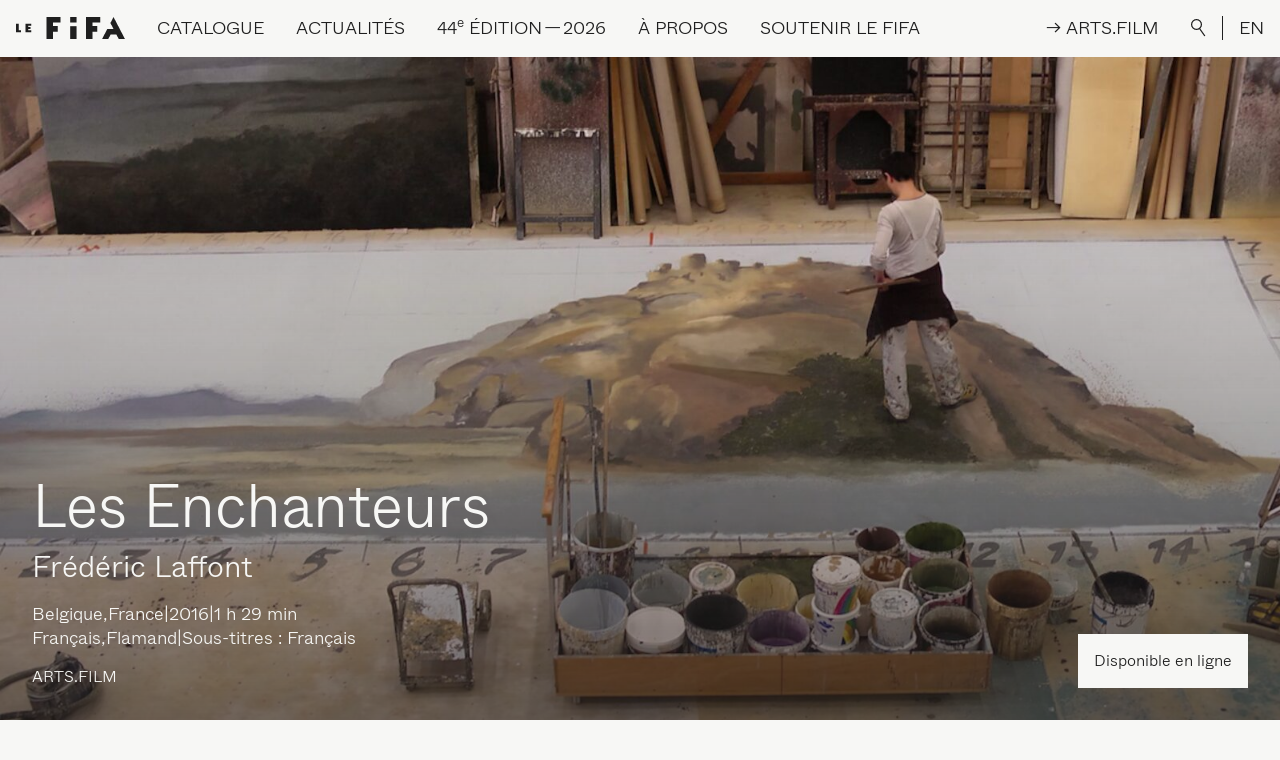

--- FILE ---
content_type: text/html; charset=UTF-8
request_url: https://lefifa.com/catalogue/les-enchanteurs-2
body_size: 11899
content:
<!--

 /$$       /$$$$$$$$        /$$$$$$  /$$$$$$$$ /$$$$$$  /$$$$$$  /$$      /$$ /$$$$$$$$
| $$      | $$_____/       /$$__  $$| $$_____/|_  $$_/ /$$__  $$| $$$    /$$$| $$_____/
| $$      | $$            | $$  \__/| $$        | $$  | $$  \__/| $$$$  /$$$$| $$      
| $$      | $$$$$         |  $$$$$$ | $$$$$     | $$  |  $$$$$$ | $$ $$/$$ $$| $$$$$   
| $$      | $$__/          \____  $$| $$__/     | $$   \____  $$| $$  $$$| $$| $$__/   
| $$      | $$             /$$  \ $$| $$        | $$   /$$  \ $$| $$\  $ | $$| $$      
| $$$$$$$$| $$$$$$$$      |  $$$$$$/| $$$$$$$$ /$$$$$$|  $$$$$$/| $$ \/  | $$| $$$$$$$$
|________/|________/       \______/ |________/|______/ \______/ |__/     |__/|________/

LE SÉISME
studio@leseis.me

-->
<!DOCTYPE html>
<html lang="fr-CA" class="is-loading">

<head>
  <meta charset="UTF-8">
  <meta http-equiv="X-UA-Compatible" content="IE=edge">
  <meta name="viewport" content="width=device-width, initial-scale=1.0, maximum-scale=1.0, user-scalable=no">
  <link href="/assets/css/app.css?id=e42997bfd5d1114ecb14" rel="stylesheet">
  <link rel="apple-touch-icon" sizes="180x180" href="/apple-touch-icon.png">
  <link rel="icon" type="image/png" sizes="32x32" href="/favicon-32x32.png">
  <link rel="icon" type="image/png" sizes="16x16" href="/favicon-16x16.png">
  <link rel="manifest" href="/site.webmanifest">
  <link rel="mask-icon" href="/safari-pinned-tab.svg" color="#1f1f1f">
  <meta name="apple-mobile-web-app-title" content="Le FIFA">
  <meta name="application-name" content="Le FIFA">
  <meta name="msapplication-TileColor" content="#1f1f1f">
  <meta name="theme-color" content="#f7f7f5">
<title>Les Enchanteurs | Festival International du Film sur l&#039;Art</title>
<script>dataLayer = [];
(function(w,d,s,l,i){w[l]=w[l]||[];w[l].push({'gtm.start':
new Date().getTime(),event:'gtm.js'});var f=d.getElementsByTagName(s)[0],
j=d.createElement(s),dl=l!='dataLayer'?'&l='+l:'';j.async=true;j.src=
'https://www.googletagmanager.com/gtm.js?id='+i+dl;f.parentNode.insertBefore(j,f);
})(window,document,'script','dataLayer','GTM-NLSBN66');
</script><meta name="keywords" content="soir, société, étoile, auteurs, belges, réalité, salles, d&#039;essayage, costumes, passant, l&#039;atelier, peinture, connaissance, laffont, visibles">
<meta name="description" content="Au cœur de l&#039;orchestre et dans les salles d&#039;essayage des costumes en passant par l&#039;atelier de peinture, faites connaissance avec 400 personnes, visibles…">
<meta name="referrer" content="no-referrer-when-downgrade">
<meta name="robots" content="all">
<meta content="festivalinternationaldufilmsurlart" property="fb:profile_id">
<meta content="fr_CA" property="og:locale">
<meta content="en_CA" property="og:locale:alternate">
<meta content="Festival International du Film sur l&#039;Art" property="og:site_name">
<meta content="website" property="og:type">
<meta content="https://lefifa.com/catalogue/les-enchanteurs-2" property="og:url">
<meta content="Les Enchanteurs" property="og:title">
<meta content="Au cœur de l&#039;orchestre et dans les salles d&#039;essayage des costumes en passant par l&#039;atelier de peinture, faites connaissance avec 400 personnes, visibles ou invisibles, qui œuvrent à faire du rêve, une réalité, soir après soir." property="og:description">
<meta content="https://lefifa.com/uploads/images/les-enchanteurs-2/_1200x630_crop_center-center_82_none/Capture_d_e_cran_2017-10-24_a_15_47_40.png?mtime=1653944197" property="og:image">
<meta content="1200" property="og:image:width">
<meta content="630" property="og:image:height">
<meta content="Les Enchanteurs" property="og:image:alt">
<meta content="https://bsky.app/profile/lefifa.bsky.social" property="og:see_also">
<meta content="https://www.tiktok.com/@festival_filmsurlart" property="og:see_also">
<meta content="https://vimeo.com/lefifa" property="og:see_also">
<meta content="https://www.instagram.com/festival_filmsurlart/" property="og:see_also">
<meta content="https://www.youtube.com/channel/UC4lTVnHS7BDYzzQwknmZ46g" property="og:see_also">
<meta content="https://ca.linkedin.com/company/festival-international-du-film-sur-l%27art" property="og:see_also">
<meta content="https://fr.wikipedia.org/wiki/Festival_international_du_film_sur_l%27art" property="og:see_also">
<meta content="https://www.facebook.com/festivalinternationaldufilmsurlart" property="og:see_also">
<meta name="twitter:card" content="summary_large_image">
<meta name="twitter:site" content="@ARTFIFA">
<meta name="twitter:creator" content="@ARTFIFA">
<meta name="twitter:title" content="Les Enchanteurs">
<meta name="twitter:description" content="Au cœur de l&#039;orchestre et dans les salles d&#039;essayage des costumes en passant par l&#039;atelier de peinture, faites connaissance avec 400 personnes, visibles ou invisibles, qui œuvrent à faire du rêve, une réalité, soir après soir.">
<meta name="twitter:image" content="https://lefifa.com/uploads/images/les-enchanteurs-2/_800x418_crop_center-center_82_none/Capture_d_e_cran_2017-10-24_a_15_47_40.png?mtime=1653944197">
<meta name="twitter:image:width" content="800">
<meta name="twitter:image:height" content="418">
<meta name="twitter:image:alt" content="Les Enchanteurs">
<link href="https://lefifa.com/catalogue/les-enchanteurs-2" rel="canonical">
<link href="https://lefifa.com" rel="home">
<link type="text/plain" href="https://lefifa.com/humans.txt" rel="author">
<link href="https://lefifa.com/en/catalog/les-enchanteurs-2" rel="alternate" hreflang="en-ca">
<link href="https://lefifa.com/catalogue/les-enchanteurs-2" rel="alternate" hreflang="x-default">
<link href="https://lefifa.com/catalogue/les-enchanteurs-2" rel="alternate" hreflang="fr-ca"></head>



<body><noscript><iframe src="https://www.googletagmanager.com/ns.html?id=GTM-NLSBN66"
height="0" width="0" style="display:none;visibility:hidden"></iframe></noscript>

    <div class="loading-bar fixed top-0 inset-x-0">
  <div class="loading-bar-progress bg-black"></div>
</div>
<div class="fixed inset-0 w-full h-full loading bg-black text-white flex items-center justify-center p-4">
  <div class="relative loading-title loading-title-desktop uppercase md:text-3xl lg:text-4xl xl:text-5xl hidden md:block">
    <div class="loading-title-first">
            <span>F</span>
            <span>e</span>
            <span>s</span>
            <span>t</span>
            <span>i</span>
            <span>v</span>
            <span>a</span>
            <span>l</span>
            <span>&nbsp;</span>
            <span>I</span>
            <span>n</span>
            <span>t</span>
            <span>e</span>
            <span>r</span>
            <span>n</span>
            <span>a</span>
            <span>t</span>
            <span>i</span>
            <span>o</span>
            <span>n</span>
            <span>a</span>
            <span>l</span>
            <span>&nbsp;</span>
            <span>d</span>
            <span>u</span>
            <span>&nbsp;</span>
            <span>F</span>
            <span>i</span>
            <span>l</span>
            <span>m</span>
            <span>&nbsp;</span>
            <span>s</span>
            <span>u</span>
            <span>r</span>
            <span>&nbsp;</span>
            <span>l</span>
            <span>’</span>
            <span>A</span>
            <span>r</span>
            <span>t</span>
          </div>
    <div class="loading-title-second">
            <span>F</span>
            <span>e</span>
            <span>s</span>
            <span>t</span>
            <span>i</span>
            <span>v</span>
            <span>a</span>
            <span>l</span>
            <span>&nbsp;</span>
            <span>I</span>
            <span>n</span>
            <span>t</span>
            <span>e</span>
            <span>r</span>
            <span>n</span>
            <span>a</span>
            <span>t</span>
            <span>i</span>
            <span>o</span>
            <span>n</span>
            <span>a</span>
            <span>l</span>
            <span>&nbsp;</span>
            <span>d</span>
            <span>u</span>
            <span>&nbsp;</span>
            <span>F</span>
            <span>i</span>
            <span>l</span>
            <span>m</span>
            <span>&nbsp;</span>
            <span>s</span>
            <span>u</span>
            <span>r</span>
            <span>&nbsp;</span>
            <span>l</span>
            <span>’</span>
            <span>A</span>
            <span>r</span>
            <span>t</span>
          </div>
  </div>
  <div class="relative loading-title loading-title-mobile uppercase text-5xl md:hidden">
    <div class="loading-title-first">
            <span>L</span>
            <span>E</span>
            <span>&nbsp;</span>
            <span>F</span>
            <span>I</span>
            <span>F</span>
            <span>A</span>
          </div>
    <div class="loading-title-second">
            <span>L</span>
            <span>E</span>
            <span>&nbsp;</span>
            <span>F</span>
            <span>I</span>
            <span>F</span>
            <span>A</span>
          </div>
  </div>
</div>    <div data-barba="wrapper">
    <div class="bg-white content type-films" data-barba="container" data-barba-namespace="les-enchanteurs-2">
      <div id="app">
        
<div class="absolute inset-x-0 top-0 z-30 text-base xl:text-lg 2xl:text-xl">
  <div class="items-center justify-end hidden text-white bg-black lg:flex xl:hidden nav-secondary">
        <a href="https://arts.film/" class="p-4 nav-link nav-link-arts-film" @mouseenter="artsNavEnter" @mouseleave="artsNavLeave" @touchstart="artsNavEnter" @touchend="artsNavLeave" target="_blank">
      <div class="nav-link-arts-film-container">
        <div class="nav-link-arts-film-first">
          <span>→&nbsp;</span>
          <span>A</span>
          <span>R</span>
          <span>T</span>
          <span>S</span>
          <span>.</span>
          <span>F</span>
          <span>I</span>
          <span>L</span>
          <span>M</span>
        </div>
        <div class="nav-link-arts-film-second">
          <span>→&nbsp;</span>
          <span>A</span>
          <span>R</span>
          <span>T</span>
          <span>S</span>
          <span>.</span>
          <span>F</span>
          <span>I</span>
          <span>L</span>
          <span>M</span>
        </div>
      </div>
    </a>
        <button class="flex-shrink-0 p-4 outline-none button-search focus:outline-none nav-link" @click.prevent="showSearch = true">
      <div>
        <img src="/assets/images/search-white.svg" alt="Rechercher" />
      </div>
    </button>
    <div class="border-l border-white">
      <a href="https://lefifa.com/en/catalog/les-enchanteurs-2" class="p-4 uppercase nav-link lang-switch">EN</a>
    </div>
  </div>
  <nav class="w-full uppercase bg-white border-b border-black select-none nav" ref="nav" @mouseleave="menu = null">
    <div class="flex items-center justify-start whitespace-nowrap" ref="navContent" @mouseover="menu = null">
      <div class="flex-shrink-0 p-4">
        <a href="https://lefifa.com/" class="block">
          <img src="/assets/images/logo-black.svg" alt="Festival International du Film sur l’Art" height="23px" width="109px" />
        </a>
      </div>
      <div class="items-stretch self-stretch justify-start flex-grow hidden lg:flex">
                        <div class="relative p-4" @mouseover.stop="menu = 'catalogue'">
          <div class="flex items-center h-full cursor-default prevent nav-link"><span>Catalogue</span></div>
          <div class="absolute invisible text-base normal-case opacity-0" ref="catalogue">
            <div class="flex flex-col items-start pt-2 font-serif text-2xl text-black whitespace-nowrap">
                            <a href="https://lefifa.com/catalogue" target="" class="mt-1 nav-link nav-link-sub"><span>Festival | <span class="numbers">2016</span> à&nbsp;<span class="numbers">2025</span></span></a>
                            <a href="https://lefifa.com/catalogue?editions=1103792" target="" class="mt-1 nav-link nav-link-sub"><span>Plateforme <span class="caps">ARTS</span>.<span class="caps">FILM</span></span></a>
                          </div>
          </div>
        </div>
                                <div class="relative p-4" @mouseover.stop="menu = 'actualites'">
          <div class="flex items-center h-full cursor-default prevent nav-link"><span>Actualités</span></div>
          <div class="absolute invisible text-base normal-case opacity-0" ref="actualites">
            <div class="flex flex-col items-start pt-2 font-serif text-2xl text-black whitespace-nowrap">
                            <a href="https://lefifa.com/nouvelles" target="" class="mt-1 nav-link nav-link-sub"><span>Dernières nouvelles</span></a>
                            <a href="https://lefifa.com/agenda" target="" class="mt-1 nav-link nav-link-sub"><span>Projections à&nbsp;venir</span></a>
                          </div>
          </div>
        </div>
                                <div class="relative p-4" @mouseover.stop="menu = '44EEdition2026'">
          <div class="flex items-center h-full cursor-default prevent nav-link"><span><span class="numbers">44</span><sup class="ordinal">e</sup> édition — <span class="numbers">2026</span></span></div>
          <div class="absolute invisible text-base normal-case opacity-0" ref="44EEdition2026">
            <div class="flex flex-col items-start pt-2 font-serif text-2xl text-black whitespace-nowrap">
                            <a href="https://lefifa.com/billetterie" target="" class="mt-1 nav-link nav-link-sub"><span>Billetterie</span></a>
                            <a href="https://lefifa.com/fifa-connexions" target="" class="mt-1 nav-link nav-link-sub"><span><span class="caps">FIFA</span> Connexions</span></a>
                            <a href="https://lefifa.com/a-propos/benevoles" target="" class="mt-1 nav-link nav-link-sub"><span>Bénévoles</span></a>
                            <a href="https://lefifa.com/ecoresponsabilite" target="" class="mt-1 nav-link nav-link-sub"><span>Écoresponsabilité</span></a>
                          </div>
          </div>
        </div>
                                <div class="relative p-4" @mouseover.stop="menu = 'aPropos'">
          <div class="flex items-center h-full cursor-default prevent nav-link"><span>À propos</span></div>
          <div class="absolute invisible text-base normal-case opacity-0" ref="aPropos">
            <div class="flex flex-col items-start pt-2 font-serif text-2xl text-black whitespace-nowrap">
                            <a href="https://lefifa.com/a-propos/mission-et-historique" target="" class="mt-1 nav-link nav-link-sub"><span>Mission et historique</span></a>
                            <a href="https://lefifa.com/a-propos/equipe-et-c-a" target="" class="mt-1 nav-link nav-link-sub"><span>Équipe et conseil d’administration</span></a>
                            <a href="https://lefifa.com/programmations/se-reperer" target="" class="mt-1 nav-link nav-link-sub"><span>Découvrir Le&nbsp;<span class="caps">FIFA</span></span></a>
                            <a href="https://lefifa.com/programmations/festival" target="" class="mt-1 nav-link nav-link-sub"><span>Festival</span></a>
                            <a href="https://lefifa.com/programmations/plateforme-a-lannee" target="" class="mt-1 nav-link nav-link-sub"><span><span class="caps">ARTS</span>.<span class="caps">FILM</span></span></a>
                            <a href="https://lefifa.com/artsfim-education" target="" class="mt-1 nav-link nav-link-sub"><span><span class="caps">ARTS</span>.<span class="caps">FILM</span> Éducation</span></a>
                            <a href="https://lefifa.com/programmations/le-fifa-pres-de-chez-vous" target="" class="mt-1 nav-link nav-link-sub"><span>Le <span class="caps">FIFA</span> près de chez&nbsp;vous</span></a>
                            <a href="https://lefifa.com/programmations/le-fifa-a-linternational" target="" class="mt-1 nav-link nav-link-sub"><span>Le <span class="caps">FIFA</span> à&nbsp;l’international</span></a>
                            <a href="https://lefifa.com/programmations/femmes-inspirantes-2" target="" class="mt-1 nav-link nav-link-sub"><span>Femmes inspirantes</span></a>
                            <a href="https://lefifa.com/autochtonies-des-ameriques" target="" class="mt-1 nav-link nav-link-sub"><span>Autochtonies des Amériques</span></a>
                            <a href="https://lefifa.com/emergences" target="" class="mt-1 nav-link nav-link-sub"><span>Soutenir l’émergence</span></a>
                            <a href="https://lefifa.com/a-propos/partenaires" target="" class="mt-1 nav-link nav-link-sub"><span>Partenaires</span></a>
                          </div>
          </div>
        </div>
                                <div class="relative p-4" @mouseover.stop="menu = 'soutenirLeFIFA'">
          <div class="flex items-center h-full cursor-default prevent nav-link"><span>Soutenir le&nbsp;<span class="caps">FIFA</span></span></div>
          <div class="absolute invisible text-base normal-case opacity-0" ref="soutenirLeFIFA">
            <div class="flex flex-col items-start pt-2 font-serif text-2xl text-black whitespace-nowrap">
                            <a href="https://fifa-dons.s1.yapla.com/fr/accueil/donate/donnez-au-fifa/37/" target="_blank" class="mt-1 nav-link nav-link-sub"><span>Faire un&nbsp;don</span></a>
                            <a href="https://lefifa.com/soutenir-le-fifa/encan-bénéfice" target="" class="mt-1 nav-link nav-link-sub"><span>Encan-bénéfice</span></a>
                            <a href="https://lefifa.com/soutenir-le-fifa/dons-doeuvres-dart" target="" class="mt-1 nav-link nav-link-sub"><span>Dons d’œuvres d’art</span></a>
                            <a href="https://lefifa.com/soutenir-le-fifa/don-important-en-culture" target="" class="mt-1 nav-link nav-link-sub"><span>Don important en culture</span></a>
                            <a href="https://lefifa.com/soutenir-le-fifa/dons-planifies" target="" class="mt-1 nav-link nav-link-sub"><span>Don planifié</span></a>
                            <a href="https://lefifa.com/soutenir-le-fifa/le-club-des-40" target="" class="mt-1 nav-link nav-link-sub"><span>Le Club des&nbsp;<span class="numbers">40</span></span></a>
                          </div>
          </div>
        </div>
                      </div>
      <div class="items-center justify-end hidden nav-secondary xl:flex">
                <a href="https://arts.film/" class="p-4 nav-link nav-link-arts-film" @mouseenter="artsNavEnter" @mouseleave="artsNavLeave" @touchstart="artsNavEnter" @touchend="artsNavLeave" target="_blank">
          <div class="nav-link-arts-film-container">
            <div class="nav-link-arts-film-first">
              <span>→&nbsp;</span>
              <span>A</span>
              <span>R</span>
              <span>T</span>
              <span>S</span>
              <span>.</span>
              <span>F</span>
              <span>I</span>
              <span>L</span>
              <span>M</span>
            </div>
            <div class="nav-link-arts-film-second">
              <span>→&nbsp;</span>
              <span>A</span>
              <span>R</span>
              <span>T</span>
              <span>S</span>
              <span>.</span>
              <span>F</span>
              <span>I</span>
              <span>L</span>
              <span>M</span>
            </div>
          </div>
        </a>
                <button class="flex-shrink-0 p-4 outline-none button-search focus:outline-none nav-link" @click.prevent="showSearch = true">
          <div>
            <img src="/assets/images/search.svg" alt="Rechercher" />
          </div>
        </button>
        <div class="border-l border-black">
          <a href="https://lefifa.com/en/catalog/les-enchanteurs-2" class="p-4 uppercase nav-link lang-switch">EN</a>
        </div>
      </div>
      <div class="ml-auto lg:hidden">
        <a href="#" class="block p-4" @click.prevent="menuOpen = true">
          <img src="/assets/images/menu.svg" alt="Ouvrir">
        </a>
      </div>
    </div>
  </nav>
</div>

<transition name="fade" @enter="disableBodyScroll" @leave="enableBodyScroll">
  <div class="fixed inset-0 z-50 flex flex-col items-stretch justify-start w-full h-full text-lg text-white bg-black nav-mobile lg:hidden" v-show="menuOpen" v-cloak>

    <div class="flex items-center justify-start flex-shrink-0 border-b border-white whitespace-nowrap">
      <div class="flex-shrink-0 p-4">
        <a href="https://lefifa.com/" class="block" @click="menuOpen = false">
          <img src="/assets/images/logo-white.svg" alt="Festival International du Film sur l’Art" height="23px" width="109px" />
        </a>
      </div>
      <div class="ml-auto">
        <a href="#" class="block p-4 text-2xl leading-none" @click.prevent="menuOpen = false">
          
        </a>
      </div>
    </div>

    <div class="flex-grow w-full overflow-y-scroll scrolling-touch nav-mobile-scroll md:text-2xl">

      <div class="flex items-center justify-end">
        <button class="p-4 outline-none button-search focus:outline-none nav-link" @click.prevent="showSearch = true">
          <div>
            <img src="/assets/images/search-white.svg" alt="Rechercher" />
          </div>
        </button>
        <div class="border-l border-white">
          <a href="https://lefifa.com/en/catalog/les-enchanteurs-2" class="p-4 uppercase nav-link lang-switch" @click="menuOpen = false">EN</a>
        </div>
      </div>

      <div class="flex flex-col w-full">
                        <div class="py-4 mx-4 border-b border-white" @click="toggle('catalogue')">
          <div class="flex items-center justify-between prevent nav-link">
            <span>Catalogue</span>
            <div>
              <img src="/assets/images/arrow-white.svg" alt="" :class="{ 'transform rotate-180': toggled != 'catalogue' }" />
            </div>
          </div>
          <transition :css="false" @enter="openDrawer" @leave="closeDrawer">
            <div v-if="toggled == 'catalogue'">
              <div class="h-full overflow-hidden">
                <ul class="flex flex-col items-start pt-1 font-serif lg:pt-2 text-mobile-nav md:text-4xl">
                                    <li class="pt-1 md:pt-2">
                    <a href="https://lefifa.com/catalogue" target="" class="inline-block nav-link nav-link-sub" @click="menuOpen = false"><span>Festival | <span class="numbers">2016</span> à&nbsp;<span class="numbers">2025</span></span></a>
                  </li>
                                    <li class="pt-1 md:pt-2">
                    <a href="https://lefifa.com/catalogue?editions=1103792" target="" class="inline-block nav-link nav-link-sub" @click="menuOpen = false"><span>Plateforme <span class="caps">ARTS</span>.<span class="caps">FILM</span></span></a>
                  </li>
                                  </ul>
              </div>
            </div>
          </transition>
        </div>
                                <div class="py-4 mx-4 border-b border-white" @click="toggle('actualites')">
          <div class="flex items-center justify-between prevent nav-link">
            <span>Actualités</span>
            <div>
              <img src="/assets/images/arrow-white.svg" alt="" :class="{ 'transform rotate-180': toggled != 'actualites' }" />
            </div>
          </div>
          <transition :css="false" @enter="openDrawer" @leave="closeDrawer">
            <div v-if="toggled == 'actualites'">
              <div class="h-full overflow-hidden">
                <ul class="flex flex-col items-start pt-1 font-serif lg:pt-2 text-mobile-nav md:text-4xl">
                                    <li class="pt-1 md:pt-2">
                    <a href="https://lefifa.com/nouvelles" target="" class="inline-block nav-link nav-link-sub" @click="menuOpen = false"><span>Dernières nouvelles</span></a>
                  </li>
                                    <li class="pt-1 md:pt-2">
                    <a href="https://lefifa.com/agenda" target="" class="inline-block nav-link nav-link-sub" @click="menuOpen = false"><span>Projections à&nbsp;venir</span></a>
                  </li>
                                  </ul>
              </div>
            </div>
          </transition>
        </div>
                                <div class="py-4 mx-4 border-b border-white" @click="toggle('44EEdition2026')">
          <div class="flex items-center justify-between prevent nav-link">
            <span><span class="numbers">44</span><sup class="ordinal">e</sup> édition — <span class="numbers">2026</span></span>
            <div>
              <img src="/assets/images/arrow-white.svg" alt="" :class="{ 'transform rotate-180': toggled != '44EEdition2026' }" />
            </div>
          </div>
          <transition :css="false" @enter="openDrawer" @leave="closeDrawer">
            <div v-if="toggled == '44EEdition2026'">
              <div class="h-full overflow-hidden">
                <ul class="flex flex-col items-start pt-1 font-serif lg:pt-2 text-mobile-nav md:text-4xl">
                                    <li class="pt-1 md:pt-2">
                    <a href="https://lefifa.com/billetterie" target="" class="inline-block nav-link nav-link-sub" @click="menuOpen = false"><span>Billetterie</span></a>
                  </li>
                                    <li class="pt-1 md:pt-2">
                    <a href="https://lefifa.com/fifa-connexions" target="" class="inline-block nav-link nav-link-sub" @click="menuOpen = false"><span><span class="caps">FIFA</span> Connexions</span></a>
                  </li>
                                    <li class="pt-1 md:pt-2">
                    <a href="https://lefifa.com/a-propos/benevoles" target="" class="inline-block nav-link nav-link-sub" @click="menuOpen = false"><span>Bénévoles</span></a>
                  </li>
                                    <li class="pt-1 md:pt-2">
                    <a href="https://lefifa.com/ecoresponsabilite" target="" class="inline-block nav-link nav-link-sub" @click="menuOpen = false"><span>Écoresponsabilité</span></a>
                  </li>
                                  </ul>
              </div>
            </div>
          </transition>
        </div>
                                <div class="py-4 mx-4 border-b border-white" @click="toggle('aPropos')">
          <div class="flex items-center justify-between prevent nav-link">
            <span>À propos</span>
            <div>
              <img src="/assets/images/arrow-white.svg" alt="" :class="{ 'transform rotate-180': toggled != 'aPropos' }" />
            </div>
          </div>
          <transition :css="false" @enter="openDrawer" @leave="closeDrawer">
            <div v-if="toggled == 'aPropos'">
              <div class="h-full overflow-hidden">
                <ul class="flex flex-col items-start pt-1 font-serif lg:pt-2 text-mobile-nav md:text-4xl">
                                    <li class="pt-1 md:pt-2">
                    <a href="https://lefifa.com/a-propos/mission-et-historique" target="" class="inline-block nav-link nav-link-sub" @click="menuOpen = false"><span>Mission et historique</span></a>
                  </li>
                                    <li class="pt-1 md:pt-2">
                    <a href="https://lefifa.com/a-propos/equipe-et-c-a" target="" class="inline-block nav-link nav-link-sub" @click="menuOpen = false"><span>Équipe et conseil d’administration</span></a>
                  </li>
                                    <li class="pt-1 md:pt-2">
                    <a href="https://lefifa.com/programmations/se-reperer" target="" class="inline-block nav-link nav-link-sub" @click="menuOpen = false"><span>Découvrir Le&nbsp;<span class="caps">FIFA</span></span></a>
                  </li>
                                    <li class="pt-1 md:pt-2">
                    <a href="https://lefifa.com/programmations/festival" target="" class="inline-block nav-link nav-link-sub" @click="menuOpen = false"><span>Festival</span></a>
                  </li>
                                    <li class="pt-1 md:pt-2">
                    <a href="https://lefifa.com/programmations/plateforme-a-lannee" target="" class="inline-block nav-link nav-link-sub" @click="menuOpen = false"><span><span class="caps">ARTS</span>.<span class="caps">FILM</span></span></a>
                  </li>
                                    <li class="pt-1 md:pt-2">
                    <a href="https://lefifa.com/artsfim-education" target="" class="inline-block nav-link nav-link-sub" @click="menuOpen = false"><span><span class="caps">ARTS</span>.<span class="caps">FILM</span> Éducation</span></a>
                  </li>
                                    <li class="pt-1 md:pt-2">
                    <a href="https://lefifa.com/programmations/le-fifa-pres-de-chez-vous" target="" class="inline-block nav-link nav-link-sub" @click="menuOpen = false"><span>Le <span class="caps">FIFA</span> près de chez&nbsp;vous</span></a>
                  </li>
                                    <li class="pt-1 md:pt-2">
                    <a href="https://lefifa.com/programmations/le-fifa-a-linternational" target="" class="inline-block nav-link nav-link-sub" @click="menuOpen = false"><span>Le <span class="caps">FIFA</span> à&nbsp;l’international</span></a>
                  </li>
                                    <li class="pt-1 md:pt-2">
                    <a href="https://lefifa.com/programmations/femmes-inspirantes-2" target="" class="inline-block nav-link nav-link-sub" @click="menuOpen = false"><span>Femmes inspirantes</span></a>
                  </li>
                                    <li class="pt-1 md:pt-2">
                    <a href="https://lefifa.com/autochtonies-des-ameriques" target="" class="inline-block nav-link nav-link-sub" @click="menuOpen = false"><span>Autochtonies des Amériques</span></a>
                  </li>
                                    <li class="pt-1 md:pt-2">
                    <a href="https://lefifa.com/emergences" target="" class="inline-block nav-link nav-link-sub" @click="menuOpen = false"><span>Soutenir l’émergence</span></a>
                  </li>
                                    <li class="pt-1 md:pt-2">
                    <a href="https://lefifa.com/a-propos/partenaires" target="" class="inline-block nav-link nav-link-sub" @click="menuOpen = false"><span>Partenaires</span></a>
                  </li>
                                  </ul>
              </div>
            </div>
          </transition>
        </div>
                                <div class="py-4 mx-4 border-b border-white" @click="toggle('soutenirLeFIFA')">
          <div class="flex items-center justify-between prevent nav-link">
            <span>Soutenir le&nbsp;<span class="caps">FIFA</span></span>
            <div>
              <img src="/assets/images/arrow-white.svg" alt="" :class="{ 'transform rotate-180': toggled != 'soutenirLeFIFA' }" />
            </div>
          </div>
          <transition :css="false" @enter="openDrawer" @leave="closeDrawer">
            <div v-if="toggled == 'soutenirLeFIFA'">
              <div class="h-full overflow-hidden">
                <ul class="flex flex-col items-start pt-1 font-serif lg:pt-2 text-mobile-nav md:text-4xl">
                                    <li class="pt-1 md:pt-2">
                    <a href="https://fifa-dons.s1.yapla.com/fr/accueil/donate/donnez-au-fifa/37/" target="_blank" class="inline-block nav-link nav-link-sub" @click="menuOpen = false"><span>Faire un&nbsp;don</span></a>
                  </li>
                                    <li class="pt-1 md:pt-2">
                    <a href="https://lefifa.com/soutenir-le-fifa/encan-bénéfice" target="" class="inline-block nav-link nav-link-sub" @click="menuOpen = false"><span>Encan-bénéfice</span></a>
                  </li>
                                    <li class="pt-1 md:pt-2">
                    <a href="https://lefifa.com/soutenir-le-fifa/dons-doeuvres-dart" target="" class="inline-block nav-link nav-link-sub" @click="menuOpen = false"><span>Dons d’œuvres d’art</span></a>
                  </li>
                                    <li class="pt-1 md:pt-2">
                    <a href="https://lefifa.com/soutenir-le-fifa/don-important-en-culture" target="" class="inline-block nav-link nav-link-sub" @click="menuOpen = false"><span>Don important en culture</span></a>
                  </li>
                                    <li class="pt-1 md:pt-2">
                    <a href="https://lefifa.com/soutenir-le-fifa/dons-planifies" target="" class="inline-block nav-link nav-link-sub" @click="menuOpen = false"><span>Don planifié</span></a>
                  </li>
                                    <li class="pt-1 md:pt-2">
                    <a href="https://lefifa.com/soutenir-le-fifa/le-club-des-40" target="" class="inline-block nav-link nav-link-sub" @click="menuOpen = false"><span>Le Club des&nbsp;<span class="numbers">40</span></span></a>
                  </li>
                                  </ul>
              </div>
            </div>
          </transition>
        </div>
                      </div>

      <div class="w-full px-4 pt-10 pb-4">
                <a href="https://arts.film/" class="flex items-center justify-center p-4 uppercase border border-white" @click="menuOpen = false" target="_blank">
          → Arts.film
        </a>
              </div>
    </div>

  </div>
</transition>        <transition :css="false" @enter="searchEnter" @leave="searchLeave">
  <div class="fixed inset-0 w-full h-full text-black bg-gray lg:bg-black lg:text-white z-60 nav-search" v-if="showSearch" v-cloak>
    <div class="absolute top-0 right-0 text-2xl leading-none lg:text-4xl search-close">
      <a href="#" @click.prevent="showSearch = false" class="block p-4 lg:p-8"></a>
    </div>
    <div class="container flex flex-col items-start h-full px-2 pt-20 pb-10 lg:px-4 lg:pt-40 lg:pb-20">
      <form action="/api/search" class="w-full px-2 lg:px-4 search-form" ref="searchForm" @submit.prevent="">
        <div class="flex items-center">
          <img src="/assets/images/search-white.svg" alt="Rechercher" class="hidden h-8 mr-4 lg:block" />
          <img src="/assets/images/search.svg" alt="Rechercher" class="mr-4 lg:hidden" />
          <input ref="searchInput" type="text" placeholder="Rechercher" class="w-full py-2 text-lg font-light placeholder-black bg-transparent border-b border-black rounded-none outline-none appearance-none lg:border-white md:text-3xl lg:text-4xl focus:outline-none lg:placeholder-white" @change="searchVal" />

          <div class="flex items-center self-stretch px-2 border-b">
            <button class="px-2 py-1 text-sm leading-none uppercase transition-opacity duration-200 ease-out border border-current rounded-md outline-none opacity-50 appearance-none focus:outline-none hover:opacity-100" @click="searchVal">
              Entrée
            </button>
          </div>

          <div class="flex items-center self-stretch px-2 border-b">
            <button type="reset" class="rounded-none outline-none appearance-none focus:outline-none md:text-lg lg:text-xl" @click="searchInput = ''"><span></span></button>
          </div>
        </div>
      </form>
      <div class="relative flex-1 w-full px-2 mt-8 overflow-y-auto lg:mt-20 lg:px-4 search-results">
        <transition name="fade">
          <div class="absolute inset-x-0 top-0 flex items-center justify-center w-full px-4 pt-20 pointer-events-none" v-if="busy">
            <div class="text-4xl loader">
              <div class="loader-first">
                <span>L</span>
                <span>E</span>
                <span>&nbsp;</span>
                <span>F</span>
                <span>I</span>
                <span>F</span>
                <span>A</span>
              </div>
              <div class="loader-second">
                <span>L</span>
                <span>E</span>
                <span>&nbsp;</span>
                <span>F</span>
                <span>I</span>
                <span>F</span>
                <span>A</span>
              </div>
            </div>
          </div>
        </transition>
        <div v-if="searchData && searchData.length == 0 && !busy">
          <h3>Aucun résultat</h3>
        </div>
        <ul v-if="searchData && searchData.length > 0">
          <li class="border-b border-black lg:border-white" v-for="(data, index) in searchData" :key="index">
            <a :href="data.url" class="flex flex-wrap items-start py-4">
              <div v-html="data.section" class="w-full text-sm uppercase md:pr-2 lg:pr-4 md:w-1/5 md:text-base"></div>
              <div v-html="data.title" class="w-full text-base md:pl-2 lg:pl-4 md:w-4/5 md:text-xl lg:text-2xl line-clamp"></div>
            </a>
          </li>
        </ul>

      </div>
    </div>
  </div>
</transition>        <main>
          
<div class="pb-10 lg:pb-20">
  
  <header class="bg-black film-header">

        <div class="relative">
            <img data-src="https://lefifa.com/uploads/images/les-enchanteurs-2/_filmLarge/28768783/Capture_d_e_cran_2017-10-24_a_15_47_40.jpg" alt="Les Enchanteurs" alt="Les Enchanteurs" class="h-screen-nav-film inset-0 w-full object-cover lazyload">
            <div class="absolute inset-0 w-full h-full pointer-events-none bg-content">
      </div>
    </div>

    <div class="absolute inset-0 z-10 w-full h-full text-white film-header-content text-balance">
      <div class="w-full h-full flex flex-col items-start justify-end p-4 lg:p-8">
        <div class="flex flex-wrap lg:flex-nowrap items-end justify-between gap-8 w-full">
          <div class="w-full lg:w-auto">
            <div class="mb-2 md:mb-4">
                                          <h1 class="mb-0 text-4xl md:text-5xl lg:text-6xl md:mb-2">Les Enchanteurs</h1>
                            <h2 class="text-xl md:text-2xl lg:text-3xl">
                                <span>Frédéric Laffont</span>
                              </h2>
                          </div>
            <div class="flex flex-wrap items-center gap-2 text-sm md:text-lg">
                                                        <span><a href="https://lefifa.com/catalogue?pays=4744861">Belgique</a>, </span>
                            <span><a href="https://lefifa.com/catalogue?pays=4744862">France</a></span>
                              
                                          <span>|</span>              <span><a href="https://lefifa.com/catalogue?annees=652451">2016</a></span>
                
                            <span>|</span>                                          <span>
    
              
          
      
  1 h 29 min 

</span>
                              
            </div>
            <div class="flex flex-wrap items-center gap-2 text-sm md:text-lg">
                                                        <span class="capitalize"><a href="https://lefifa.com/catalogue?langues=4744800">Français</a>, </span>
                            <span class="capitalize"><a href="https://lefifa.com/catalogue?langues=4744807">Flamand</a></span>
                                                                      <span class="">|</span>              <div class="">
                <span>Sous-titres&nbsp;:</span>
                <span class="capitalize"><a href="https://lefifa.com/catalogue?langues=4744800">Français</a></span>
              </div>
                          </div>
                                    <div class="w-full mt-4 overflow-x-auto overflow-y-hidden lg:overflow-visible">
              <div class="flex items-baseline pb-2 lg:flex-wrap whitespace-nowrap lg:pb-0 gap-4 lg:gap-8">
                                <div><a href="https://lefifa.com/catalogue?editions=1103792" class="text-sm md:text-base">ARTS.FILM</a></div>
              </div>
            </div>
  
                      </div>
                              <div class="w-full lg:w-auto flex-shrink-0 max-w-none lg:max-w-250">
            <a href="https://experience.arts.film/view/619bf5526b0c695eb036cc03" target="_blank" class="bg-white p-4 text-center text-black block -mx-4 lg:-mx-0 -mb-4 lg:-mb-0 border-t border-b border-black lg:border-t-0 lg:border-b-0">
              Disponible en ligne
            </a>
          </div>
                  </div>
      </div>
    </div>
  </header>

  <section class="border-b border-black">
    <div class="container flex flex-wrap items-stretch">

      <div class="order-2 w-full py-10 lg:order-1 lg:w-2/3 lg:py-20 lg:border-r lg:border-black">

        <div class="flex flex-col items-start h-full px-4 lg:px-8">
                    <div class="w-full text-base lg:w-3/4 md:text-xl redactor">
            Qu’est-ce qu’une maison d’opéra&nbsp;? Qui y&nbsp;travaille et comment&nbsp;? Quels sont les liens de l’une des plus grandes maisons d’opéra belges avec la société et les publics&nbsp;? Filmé au fil de deux saisons lyriques, en un temps troublé où la culture ne semble plus une priorité pour l’Europe, ce documentaire nous amène sur scène et dans les coulisses de la Monnaie de Bruxelles. Au cœur de l’orchestre et dans les salles d’essayage des costumes en passant par l’atelier de peinture, faites connaissance avec <span class="numbers">400</span> personnes, visibles ou invisibles, qui œuvrent à&nbsp;faire du rêve, une réalité, soir après soir. Écrit et réalisé par <b>Frédéric Laffont</b>, <i>Les Enchanteurs</i> s’est vu décerner une Étoile de la Société des auteurs en France (<span class="caps">SCAM</span>) en&nbsp;<span class="numbers">2017</span>.
          </div>
          
                    <div class="w-full mt-10 text-sm lg:w-3/4 md:text-base redactor">
            Aussi présenté&nbsp;:<br> <span class="numbers">36</span><sup class="ordinal">e</sup> Festival International du Film sur l’Art, Canada (<span class="numbers">2018</span>)
          </div>
          

                    <div class="mt-10 lg:pl-4 lg:hidden">
            <table class="table border-collapse table-auto">
                            <tr>
                <td class="pr-2 text-sm align-top lg:pr-4">
                  <span>Réalisation</span>
                </td>
                <td class="pl-2 align-top lg:pl-4">
                                    <span>Frédéric Laffont</span>
                                  </td>
              </tr>
                            <tr>
                <td class="pr-2 text-sm align-top lg:pr-4">
                  <span>Montage</span>
                </td>
                <td class="pl-2 align-top lg:pl-4">
                                    <span>Catherine Rascon</span>
                                  </td>
              </tr>
                            <tr>
                <td class="pr-2 text-sm align-top lg:pr-4">
                  <span>Voix</span>
                </td>
                <td class="pl-2 align-top lg:pl-4">
                                    <span>José Van Dam</span>
                                  </td>
              </tr>
                            <tr>
                <td class="pr-2 text-sm align-top lg:pr-4">
                  <span>Mixage</span>
                </td>
                <td class="pl-2 align-top lg:pl-4">
                                    <span>Stéphane Larrat</span>
                                  </td>
              </tr>
                            <tr>
                <td class="pr-2 text-sm align-top lg:pr-4">
                  <span>Image</span>
                </td>
                <td class="pl-2 align-top lg:pl-4">
                                    <span>Frédéric Laffont</span>
                                  </td>
              </tr>
                          </table>
          </div>
          
          
          
                            </div>
      </div>


            <div class="order-1 lg:order-2 w-full lg:w-1/3 py-10 lg:py-20 border-b border-black lg:border-b-0 hidden lg:block">
        <div class="px-4 lg:px-8">
          

          
                    <div class="lg:pl-4 hidden lg:block">
            <table class="table border-collapse table-auto">
                            <tr>
                <td class="pr-2 text-sm align-top lg:pr-4">
                  <span>Réalisation</span>
                </td>
                <td class="pl-2 align-top lg:pl-4">
                                    <span>Frédéric Laffont</span>
                                  </td>
              </tr>
                            <tr>
                <td class="pr-2 text-sm align-top lg:pr-4">
                  <span>Montage</span>
                </td>
                <td class="pl-2 align-top lg:pl-4">
                                    <span>Catherine Rascon</span>
                                  </td>
              </tr>
                            <tr>
                <td class="pr-2 text-sm align-top lg:pr-4">
                  <span>Voix</span>
                </td>
                <td class="pl-2 align-top lg:pl-4">
                                    <span>José Van Dam</span>
                                  </td>
              </tr>
                            <tr>
                <td class="pr-2 text-sm align-top lg:pr-4">
                  <span>Mixage</span>
                </td>
                <td class="pl-2 align-top lg:pl-4">
                                    <span>Stéphane Larrat</span>
                                  </td>
              </tr>
                            <tr>
                <td class="pr-2 text-sm align-top lg:pr-4">
                  <span>Image</span>
                </td>
                <td class="pl-2 align-top lg:pl-4">
                                    <span>Frédéric Laffont</span>
                                  </td>
              </tr>
                          </table>
          </div>
                  </div>
      </div>
    </div>
  </section>

    
    <section class="bg-black">
    <div class="container px-4 py-10 lg:px-8 lg:py-20">
      <div class="w-full">
        <div class="swiper-container swiper-container-images">
          <div class="swiper-wrapper">
                                    <div class="swiper-slide">
              <div class="carousel-item-image">
                <img src="https://lefifa.com/uploads/images/les-enchanteurs-2/_placeholder/28768784/Capture_d_e_cran_2017-10-24_a_15_38_14.jpg" data-src="https://lefifa.com/uploads/images/les-enchanteurs-2/_large/28768784/Capture_d_e_cran_2017-10-24_a_15_38_14.jpg" alt="Les Enchanteurs" class="object-contain w-full lazyload">
                                <div class="mt-2 text-xs text-center text-white md:text-sm carousel-images-caption"><span>Image tirée du film <i>Les Enchanteurs</i> // Image from the film <i>Les Enchanteurs</i></span></div>
                              </div>
            </div>
                        <div class="swiper-slide">
              <div class="carousel-item-image">
                <img src="https://lefifa.com/uploads/images/les-enchanteurs-2/_placeholder/28768785/Capture_d_e_cran_2017-10-24_a_15_46_59.jpg" data-src="https://lefifa.com/uploads/images/les-enchanteurs-2/_large/28768785/Capture_d_e_cran_2017-10-24_a_15_46_59.jpg" alt="Les Enchanteurs" class="object-contain w-full lazyload">
                                <div class="mt-2 text-xs text-center text-white md:text-sm carousel-images-caption"><span>Image tirée du film <i>Les Enchanteurs</i> // Image from the film <i>Les Enchanteurs</i></span></div>
                              </div>
            </div>
                        <div class="swiper-slide">
              <div class="carousel-item-image">
                <img src="https://lefifa.com/uploads/images/les-enchanteurs-2/_placeholder/28768786/Capture_d_e_cran_2017-10-24_a_15_47_19.jpg" data-src="https://lefifa.com/uploads/images/les-enchanteurs-2/_large/28768786/Capture_d_e_cran_2017-10-24_a_15_47_19.jpg" alt="Les Enchanteurs" class="object-contain w-full lazyload">
                                <div class="mt-2 text-xs text-center text-white md:text-sm carousel-images-caption"><span>Image tirée du film <i>Les Enchanteurs</i> // Image from the film <i>Les Enchanteurs</i></span></div>
                              </div>
            </div>
                        <div class="swiper-slide">
              <div class="carousel-item-image">
                <img src="https://lefifa.com/uploads/images/les-enchanteurs-2/_placeholder/28768787/Capture_d_e_cran_2017-10-24_a_15_48_06.jpg" data-src="https://lefifa.com/uploads/images/les-enchanteurs-2/_large/28768787/Capture_d_e_cran_2017-10-24_a_15_48_06.jpg" alt="Les Enchanteurs" class="object-contain w-full lazyload">
                                <div class="mt-2 text-xs text-center text-white md:text-sm carousel-images-caption"><span>Image tirée du film <i>Les Enchanteurs</i> // Image from the film <i>Les Enchanteurs</i></span></div>
                              </div>
            </div>
                                                            <div class="swiper-slide">
              <div class="carousel-item-image">
                <img src="https://lefifa.com/uploads/images/les-enchanteurs-2/_placeholder/28768783/Capture_d_e_cran_2017-10-24_a_15_47_40.jpg" data-src="https://lefifa.com/uploads/images/les-enchanteurs-2/_large/28768783/Capture_d_e_cran_2017-10-24_a_15_47_40.jpg" alt="Les Enchanteurs" class="object-contain w-full lazyload">
                                <div class="mt-2 text-xs text-center text-white md:text-sm carousel-images-caption"><span>Image tirée du film <i>Les Enchanteurs</i> // Image from the film <i>Les Enchanteurs</i></span></div>
                              </div>
            </div>
                                  </div>
          <div class="swiper-prev"><img src="/assets/images/arrow-prev.svg" alt="Précédent"></div>
          <div class="swiper-next"><img src="/assets/images/arrow-next.svg" alt="Suivant"></div>
        </div>
      </div>
    </div>
  </section>
  
    <section class="py-10 lg:py-20 bg-gray">
    <div class="container">
      <div class="flex flex-wrap px-2 -mb-8 lg:px-4">
        <div class="w-full px-2 mb-10 lg:px-4">
                    <h2 class="text-xl uppercase md:text-2xl">Réalisation</h2>
        </div>
                <div class="flex flex-wrap items-start w-full pb-8 lg:w-1/2">
          <div class="w-full px-2 pb-4 md:w-1/3 lg:w-1/4 lg:px-4 lg:pb-0">
            <div class="bg-black">
              <div class="relative bg-black ratio-1-1">
                                <img data-src="https://lefifa.com/uploads/images/les-enchanteurs-2/_square/68_Les_Enchanteurs.jpg" alt="Frédéric Laffont" class="absolute inset-0 object-cover w-full h-full lazyload filter-grayscale">
                              </div>
            </div>
          </div>
          <div class="w-full px-2 md:w-2/3 lg:w-3/4 lg:px-4">
            <h3 class="text-xl uppercase">Frédéric Laffont</h3>
                        <div class="mt-4">
              Grand reporter et documentariste, Frédéric Laffont a&nbsp;remporté les plus prestigieuses distinctions de la profession, dont le prix Albert-Londres pour un documentaire sur la guerre au Liban et de nombreuses Étoiles de la Société des auteurs en France (<span class="caps">SCAM</span>).<br><br><i>Les biographies ont été fournies par des tierces personnes.</i>
            </div>
                                    <div class="mt-8">
              <i>Les Enchanteurs</i> (<span class="numbers">2016</span>) ; <i>Cowboys Don’t Cry</i> (<span class="numbers">2015</span>) ; <i>Liban, des guerres et des hommes</i> (<span class="numbers">2013</span>) ; <i>Dans les bottes de Clint </i>(<span class="numbers">2012</span>) ; <i><span class="numbers">1</span>$ pour <span class="numbers">1</span>&nbsp;vie</i> (<span class="numbers">2009</span>) ; <i>Mille et un jours</i> (<span class="numbers">2003</span>) ; <i>Poussières de paix</i> (<span class="numbers">2002</span>) ; <i>Maudits soient les yeux fermés</i> (<span class="numbers">1994</span>) ; <i>À&nbsp;quoi rêvent les boxeurs&nbsp;?</i> (<span class="numbers">1993</span>) ; <i>Beyrouth, des balles et des ballons</i> (<span class="numbers">1992</span>) ; <i>À&nbsp;cœur, à&nbsp;corps, à&nbsp;cris</i> (<span class="numbers">1991</span>) ; <i>Poussières de guerre </i>(<span class="numbers">1990</span>) ; <i>Pas de larmes pour Mao</i> (<span class="numbers">1988</span>) ; <i>La Mer arrive encore au Liban</i> (<span class="numbers">1986</span>) ; <i>La Guerre des nerfs</i> (<span class="numbers">1986</span>).
            </div>
                      </div>
        </div>
              </div>
    </div>
  </section>
  
  
    
  
  <section class="pub container px-2 lg:px-4 py-10 lg:py-20">
  <div class="flex flex-wrap items-stretch">

        <publicite :traductions="{&quot;pubApi&quot;:&quot;\/api\/pub&quot;,&quot;publicite&quot;:&quot;Publicit\u00e9&quot;}"></publicite>

    <div class="w-full md:w-1/2 px-2 lg:px-4 flex flex-col mt-8 md:mt-0">
      <a href="https://app.cyberimpact.com/clients/30598/subscribe-forms/17EC2AC1-F155-4A75-B2B5-189DA5CE352A" target="_blank" class="flex-grow newsletter ratio-6-4 relative">
        <div class="absolute inset-0 w-full h-full">
          <div class="flex items-center justify-center border border-black p-4 py-8 lg:p-10 w-full h-full">
            <div class="newsletter-text">
              <h3 class="font-serif text-3xl md:text-4xl lg:text-5xl text-center mb-4 md:mb-8">Inscrivez-vous<br />
à nos infolettres</h3>
              <h2 class="text-base md:text-xl lg:text-2xl uppercase text-center newsletter-cta">— S&#039;inscrire</h2>
            </div>
          </div>
          <div class="flex items-center justify-center border border-black p-4 py-8 lg:p-10 w-full h-full bg-black text-white newsletter-transition absolute inset-0">
            <div class="newsletter-text">
              <h3 class="font-serif text-3xl md:text-4xl lg:text-5xl text-center mb-4 md:mb-8">Inscrivez-vous<br />
à nos infolettres</h3>
              <h2 class="text-base md:text-xl lg:text-2xl uppercase text-center newsletter-cta">— S&#039;inscrire</h2>
            </div>
          </div>
        </div>
      </a>
      <span class="text-sm uppercase mt-2 hidden md:block">&nbsp;</span>
    </div>
  </div>
</section>
    
  
      
        
    <section class="py-10 overflow-x-hidden lg:py-20">
    <div class="px-4 pb-10 lg:px-8">
      <h2 class="text-2xl md:text-4xl lg:text-5xl">Vous aimerez aussi</h2>
    </div>
    <div class="w-full px-4 lg:px-8">
      <div class="swiper-container swiper-container-normal   swiper-container-text">
        <div class="swiper-wrapper">
                    <div class="swiper-slide">
            <a href="https://lefifa.com/catalogue/in-between-realities-2" class="block">
              <div class="relative bg-black ratio-16-9">
                                <img data-src="https://lefifa.com/uploads/images/in-between-realities-2/_filmMedium/Photo_1_1_Standaard_still_In_Between_Realities.jpg" alt="In Between Realities" class="absolute inset-0 object-cover w-full h-full lazyload" />
                              </div>
              <div class="absolute mt-4">
                <h3 class="uppercase text-base md:text-lg lg:text-xl line-clamp">In Between Realities</h3>
  
                                                                  
                                                                                                

                  
                <div class="flex items-center mt-1 text-sm">
                                    <span class="button-rounded text-xs mr-2 bg-black text-white border-black">ARTS.FILM</span>
                                                                        <span>En ligne</span>                                                    </div>
              </div>
            </a>
          </div>
                    <div class="swiper-slide">
            <a href="https://lefifa.com/catalogue/arches-le-reve-de-kyrylo-stetsenko" class="block">
              <div class="relative bg-black ratio-16-9">
                                <img data-src="https://lefifa.com/uploads/images/arches-le-reve-de-kyrylo-stetsenko/_filmMedium/41489120/Capture_d_e_cran_le_2024-10-22_a_14_10_09.jpg" alt="ARCHES : Le rêve de Kyrylo Stetsenko" class="absolute inset-0 object-cover w-full h-full lazyload" />
                              </div>
              <div class="absolute mt-4">
                <h3 class="uppercase text-base md:text-lg lg:text-xl line-clamp"><span class="caps">ARCHES</span>&nbsp;: Le rêve de Kyrylo Stetsenko</h3>
  
                                                                  
                                                                                                

                  
                <div class="flex items-center mt-1 text-sm">
                                    <span class="button-rounded text-xs mr-2 bg-black text-white border-black">ARTS.FILM</span>
                                                                        <span>En ligne</span>                                                    </div>
              </div>
            </a>
          </div>
                    <div class="swiper-slide">
            <a href="https://lefifa.com/catalogue/light-2" class="block">
              <div class="relative bg-black ratio-16-9">
                                <img data-src="https://lefifa.com/uploads/images/light-2/_filmMedium/37826033/Capture_d_e_cran_le_2023-07-11_a_11_27_15.jpg" alt="Light" class="absolute inset-0 object-cover w-full h-full lazyload" />
                              </div>
              <div class="absolute mt-4">
                <h3 class="uppercase text-base md:text-lg lg:text-xl line-clamp">Light</h3>
  
                                                                  
                                                                                                

                  
                <div class="flex items-center mt-1 text-sm">
                                    <span class="button-rounded text-xs mr-2 bg-black text-white border-black">ARTS.FILM</span>
                                                                        <span>En ligne</span>                                                    </div>
              </div>
            </a>
          </div>
                    <div class="swiper-slide">
            <a href="https://lefifa.com/catalogue/sonate-tableaux-mouvement-4-2" class="block">
              <div class="relative bg-black ratio-16-9">
                                <img data-src="https://lefifa.com/uploads/images/sonate-tableaux-mouvement-4-2/_filmMedium/Mouvement_4_Stills_04.jpg" alt="Sonate Tableaux: Mouvement 4" class="absolute inset-0 object-cover w-full h-full lazyload" />
                              </div>
              <div class="absolute mt-4">
                <h3 class="uppercase text-base md:text-lg lg:text-xl line-clamp">Sonate Tableaux&nbsp;: Mouvement <span class="numbers">4</span></h3>
  
                                                                  
                                                                                                

                  
                <div class="flex items-center mt-1 text-sm">
                                    <span class="button-rounded text-xs mr-2 bg-black text-white border-black">ARTS.FILM</span>
                                                                        <span>En ligne</span>                                                    </div>
              </div>
            </a>
          </div>
                    <div class="swiper-slide">
            <a href="https://lefifa.com/catalogue/arches-le-temple-maconnique" class="block">
              <div class="relative bg-black ratio-16-9">
                                <img data-src="https://lefifa.com/uploads/images/arches-le-temple-maconnique/_filmMedium/37371936/MACONNIQUE_23_05_18_00_00_23_07_Still013.jpg" alt="ARCHES : Le Temple maçonnique" class="absolute inset-0 object-cover w-full h-full lazyload" />
                              </div>
              <div class="absolute mt-4">
                <h3 class="uppercase text-base md:text-lg lg:text-xl line-clamp"><span class="caps">ARCHES</span>&nbsp;: Le Temple maçonnique</h3>
  
                                                                  
                                                                                                

                  
                <div class="flex items-center mt-1 text-sm">
                                    <span class="button-rounded text-xs mr-2 bg-black text-white border-black">ARTS.FILM</span>
                                                                        <span>En ligne</span>                                                    </div>
              </div>
            </a>
          </div>
                    <div class="swiper-slide">
            <a href="https://lefifa.com/catalogue/arches-o-isis-und-osiris-schenket-der-weisheit-geist-w-a-mozart" class="block">
              <div class="relative bg-black ratio-16-9">
                                <img data-src="https://lefifa.com/uploads/images/arches-o-isis-und-osiris-schenket-der-weisheit-geist-w-a-mozart/_filmMedium/37371959/MACONNIQUE_23_05_18_00_03_54_08_Still006.jpg" alt="ARCHES : O Isis und Osiris, Schenket der Weisheit Geist - W.A. Mozart" class="absolute inset-0 object-cover w-full h-full lazyload" />
                              </div>
              <div class="absolute mt-4">
                <h3 class="uppercase text-base md:text-lg lg:text-xl line-clamp"><span class="caps">ARCHES</span>&nbsp;: O&nbsp;Isis und Osiris, Schenket der Weisheit Geist — W.A. Mozart</h3>
  
                                                                  
                                                                                                

                  
                <div class="flex items-center mt-1 text-sm">
                                    <span class="button-rounded text-xs mr-2 bg-black text-white border-black">ARTS.FILM</span>
                                                                        <span>En ligne</span>                                                    </div>
              </div>
            </a>
          </div>
                    <div class="swiper-slide">
            <a href="https://lefifa.com/catalogue/arches-pergolesi-stabat-mater-xii-quando-corpus-morietur-amen" class="block">
              <div class="relative bg-black ratio-16-9">
                                <img data-src="https://lefifa.com/uploads/images/arches-pergolesi-stabat-mater-xii-quando-corpus-morietur-amen/_filmMedium/37371975/WPS_Final_FR_00_04_43_18_Still010.jpg" alt="ARCHES : Pergolesi : Stabat Mater XII. Quando corpus morietur-Amen" class="absolute inset-0 object-cover w-full h-full lazyload" />
                              </div>
              <div class="absolute mt-4">
                <h3 class="uppercase text-base md:text-lg lg:text-xl line-clamp"><span class="caps">ARCHES</span>&nbsp;: Pergolesi&nbsp;: Stabat Mater <span class="caps">XII</span>. Quando corpus morietur-Amen</h3>
  
                                                                  
                                                                                                

                  
                <div class="flex items-center mt-1 text-sm">
                                    <span class="button-rounded text-xs mr-2 bg-black text-white border-black">ARTS.FILM</span>
                                                                        <span>En ligne</span>                                                    </div>
              </div>
            </a>
          </div>
                    <div class="swiper-slide">
            <a href="https://lefifa.com/catalogue/arches-ecole-westmount-park" class="block">
              <div class="relative bg-black ratio-16-9">
                                <img data-src="https://lefifa.com/uploads/images/arches-ecole-westmount-park/_filmMedium/37371994/WPS_Final_FR_00_00_20_00_Still001.jpg" alt="ARCHES : École Westmount Park" class="absolute inset-0 object-cover w-full h-full lazyload" />
                              </div>
              <div class="absolute mt-4">
                <h3 class="uppercase text-base md:text-lg lg:text-xl line-clamp"><span class="caps">ARCHES</span>&nbsp;: École Westmount Park</h3>
  
                                                                  
                                                                                                

                  
                <div class="flex items-center mt-1 text-sm">
                                    <span class="button-rounded text-xs mr-2 bg-black text-white border-black">ARTS.FILM</span>
                                                                        <span>En ligne</span>                                                    </div>
              </div>
            </a>
          </div>
                    <div class="swiper-slide">
            <a href="https://lefifa.com/catalogue/arches-temple-emanu-el-beth-sholom" class="block">
              <div class="relative bg-black ratio-16-9">
                                <img data-src="https://lefifa.com/uploads/images/arches-temple-emanu-el-beth-sholom/_filmMedium/37371894/BENSHOLOM_ARCHES_23_05_22_00_01_28_14_Still004.jpg" alt="ARCHES : Temple Emanu-El-Beth Sholom" class="absolute inset-0 object-cover w-full h-full lazyload" />
                              </div>
              <div class="absolute mt-4">
                <h3 class="uppercase text-base md:text-lg lg:text-xl line-clamp"><span class="caps">ARCHES</span>&nbsp;: Temple Emanu-El-Beth Sholom</h3>
  
                                                                  
                                                                                                

                  
                <div class="flex items-center mt-1 text-sm">
                                    <span class="button-rounded text-xs mr-2 bg-black text-white border-black">ARTS.FILM</span>
                                                                        <span>En ligne</span>                                                    </div>
              </div>
            </a>
          </div>
                    <div class="swiper-slide">
            <a href="https://lefifa.com/catalogue/arches-en-el-vergel-de-la-reina" class="block">
              <div class="relative bg-black ratio-16-9">
                                <img data-src="https://lefifa.com/uploads/images/arches-en-el-vergel-de-la-reina/_filmMedium/37371917/BENSHOLOM_ARCHES_23_05_22_00_04_33_00_Still014.jpg" alt="ARCHES : En el vergel de la reina" class="absolute inset-0 object-cover w-full h-full lazyload" />
                              </div>
              <div class="absolute mt-4">
                <h3 class="uppercase text-base md:text-lg lg:text-xl line-clamp"><span class="caps">ARCHES</span>&nbsp;: En el vergel de la&nbsp;reina</h3>
  
                                                                  
                                                                                                

                  
                <div class="flex items-center mt-1 text-sm">
                                    <span class="button-rounded text-xs mr-2 bg-black text-white border-black">ARTS.FILM</span>
                                                                        <span>En ligne</span>                                                    </div>
              </div>
            </a>
          </div>
                    <div class="swiper-slide">
            <a href="https://lefifa.com/catalogue/passe-recompose-2" class="block">
              <div class="relative bg-black ratio-16-9">
                                <img data-src="https://lefifa.com/uploads/images/passe-recompose-2/_filmMedium/DompierreRecordingProject-TamPhotography-37.jpg" alt="Passé recomposé" class="absolute inset-0 object-cover w-full h-full lazyload" />
                              </div>
              <div class="absolute mt-4">
                <h3 class="uppercase text-base md:text-lg lg:text-xl line-clamp">Passé recomposé</h3>
  
                                                                  
                                                                                                

                  
                <div class="flex items-center mt-1 text-sm">
                                    <span class="button-rounded text-xs mr-2 bg-black text-white border-black">ARTS.FILM</span>
                                                                        <span>En ligne</span>                                                    </div>
              </div>
            </a>
          </div>
                    <div class="swiper-slide">
            <a href="https://lefifa.com/catalogue/stravinski" class="block">
              <div class="relative bg-black ratio-16-9">
                                <img data-src="https://lefifa.com/uploads/images/stravinski/_filmMedium/Stravinski_16705_LG.jpg" alt="Stravinski" class="absolute inset-0 object-cover w-full h-full lazyload" />
                              </div>
              <div class="absolute mt-4">
                <h3 class="uppercase text-base md:text-lg lg:text-xl line-clamp">Stravinski</h3>
  
                                                                  
                                                                                                

                  
                <div class="flex items-center mt-1 text-sm">
                                    <span class="button-rounded text-xs mr-2 bg-black text-white border-black">ARTS.FILM</span>
                                                                        <span>En ligne</span>                                                    </div>
              </div>
            </a>
          </div>
                  </div>
        <div class="swiper-prev"><img src="/assets/images/arrow-prev.svg" alt="Précédent"></div>
        <div class="swiper-next"><img src="/assets/images/arrow-next.svg" alt="Suivant"></div>
      </div>
    </div>
  </section>
  </div>

        </main>
        <footer class="footer bg-black text-white py-10 lg:py-20 text-sm md:text-lg">
  <div class="flex flex-wrap items-stretch justify-between lg:px-4">
    <div class="w-full lg:w-auto flex-shrink-0 px-4 pb-10 lg:pb-0">
      <a href="https://lefifa.com/" class="uppercase block">
        <img src="/assets/images/logo-white.svg" alt="Le FIFA" height="23px" width="109px">
      </a>
    </div>
    <div class="w-1/2 md:w-auto flex flex-col items-start px-4">
      <div>
          <a href="https://www.google.com/maps/place/Festival+International+du+Film+sur+l&#039;Art/@45.5261739,-73.5972011,17z/data=!3m1!4b1!4m5!3m4!1s0x4cc91a4033aa08eb:0x19d3274c136c9aff!8m2!3d45.5261702!4d-73.5950124" target="_blank">
            5333 avenue Casgrain<br>
            Bureau 403<br>
            Montréal, Québec, Canada<br>
            H2T 1X3
          </a>
      </div>
      <div class="mt-auto hidden md:block">
        <a href="mailto:festival@lefifa.com" target="_blank">
          festival@lefifa.com
        </a>
      </div>
    </div>
    <div class="w-1/2 md:w-auto lg:w-1/3 xl:w-1/5 flex flex-col items-start px-4">
                  <a href="https://lefifa.com/agenda" class="nav-link nav-link-sub"><span>Agenda</span></a>
            <a href="https://lefifa.com/nouvelles" class="nav-link nav-link-sub"><span>Nouvelles</span></a>
            <a href="https://lefifa.com/salle-de-presse" class="nav-link nav-link-sub"><span>Salle de presse</span></a>
            <a href="https://lefifa.com/faq" class="nav-link nav-link-sub"><span>FAQ</span></a>
            <a href="https://lefifa.com/carrieres" class="nav-link nav-link-sub"><span>Carrières</span></a>
            <a href="https://lefifa.com/a-propos/benevoles" class="nav-link nav-link-sub"><span>Devenir bénévole</span></a>
            <a href="https://www.filmsonartnetwork.com/" class="nav-link nav-link-sub"><span>Réseau professionnel de festivals de films sur l&#039;art</span></a>
            <a href="https://lefifa.com/politiques-du-fifa" class="nav-link nav-link-sub"><span>Politiques du FIFA</span></a>
            <a href="https://lefifa.com/ecoresponsabilite" class="nav-link nav-link-sub"><span>Écoresponsabilité</span></a>
            <a href="https://lefifa.com/a-propos/contact" class="nav-link nav-link-sub"><span>Contact</span></a>
            <div class="items-center pt-8 hidden md:flex mt-auto">
        <a href="https://www.facebook.com/festivalinternationaldufilmsurlart" target="_blank" class="mr-4 xl:mr-8"><img src="/assets/images/facebook.svg" alt="Facebook"></a>
        <a href="https://www.instagram.com/festival_filmsurlart/" target="_blank" class="mr-4 xl:mr-8"><img src="/assets/images/instagram.svg" alt="Instagram"></a>
        <a href="" target="_blank" class="mr-4 xl:mr-8"><img src="/assets/images/twitter.svg" alt="Twitter"></a>
        <a href="https://ca.linkedin.com/company/festival-international-du-film-sur-l%27art" target="_blank" class="mr-4 xl:mr-8"><img src="/assets/images/linkedin.svg" alt="LinkedIn"></a>
        <a href="https://vimeo.com/lefifa" target="_blank" class="mr-4 xl:mr-8"><img src="/assets/images/vimeo.svg" alt="Vimeo"></a>
        <a href="https://www.youtube.com/channel/UC4lTVnHS7BDYzzQwknmZ46g" target="_blank" class=""><img src="/assets/images/youtube.svg" alt="YouTube"></a>
      </div>
    </div>
    <div class="flex-none px-4 hidden md:block">
      <a href="https://leseisme.com" target="_blank" class="flex flex-col items-end justify-center h-full">
        <div><img src="/assets/images/leseisme-side.svg" alt="Le Séisme" class="footer-credit-side"></div>
        <div class="text-xs text-side leading-none mt-3">Conception</div>
      </a>
    </div>
    <div class="w-full pt-8 md:hidden px-4">
      <div class="flex items-center justify-start">
        <a href="https://www.facebook.com/festivalinternationaldufilmsurlart" target="_blank" class="mr-8"><img src="/assets/images/facebook.svg" alt="Facebook"></a>
        <a href="https://www.instagram.com/festival_filmsurlart/" target="_blank" class="mr-8"><img src="/assets/images/instagram.svg" alt="Instagram"></a>
        <a href="" target="_blank" class="mr-8"><img src="/assets/images/twitter.svg" alt="Twitter"></a>
        <a href="https://ca.linkedin.com/company/festival-international-du-film-sur-l%27art" target="_blank" class="mr-8"><img src="/assets/images/linkedin.svg" alt="LinkedIn"></a>
        <a href="https://vimeo.com/lefifa" target="_blank" class="mr-8"><img src="/assets/images/vimeo.svg" alt="Vimeo"></a>
        <a href="https://www.youtube.com/channel/UC4lTVnHS7BDYzzQwknmZ46g" target="_blank" class=""><img src="/assets/images/youtube.svg" alt="YouTube"></a>
      </div>
      <div class="w-full pt-12 flex items-center justify-end">
        <a href="https://leseisme.com" target="_blank" class="flex items-center">
          <div class="text-xs leading-none mr-3">Conception</div>
          <div><img src="/assets/images/leseisme.svg" alt="Le Séisme" class="footer-credit"></div>
        </a>
      </div>
    </div>
  </div>
</footer>      </div>
    </div>
  </div>
  <script type="text/javascript" src="/assets/js/app.js?id=f86a6c084c7769eac935"></script>
<script type="application/ld+json">{"@context":"http://schema.org","@graph":[{"@type":"ScreeningEvent","description":"Au cœur de l'orchestre et dans les salles d'essayage des costumes en passant par l'atelier de peinture, faites connaissance avec 400 personnes, visibles ou invisibles, qui œuvrent à faire du rêve, une réalité, soir après soir.","image":{"@type":"ImageObject","url":"https://lefifa.com/uploads/images/les-enchanteurs-2/_1200x630_crop_center-center_82_none/Capture_d_e_cran_2017-10-24_a_15_47_40.png?mtime=1653944197"},"inLanguage":"fr-ca","mainEntityOfPage":"https://lefifa.com/catalogue/les-enchanteurs-2","name":"Les Enchanteurs","url":"https://lefifa.com/catalogue/les-enchanteurs-2"},{"@id":"https://lefifa.com#identity","@type":"Festival","alternateName":"FIFA","description":"Le Festival International du Film sur l’Art (Le FIFA), fondé par René Rozon, se consacre à la promotion et au rayonnement international du film sur l’art et des arts médiatiques.","inLanguage":"fr-ca","name":"Festival International du Film sur l'Art","sameAs":["https://www.facebook.com/festivalinternationaldufilmsurlart","https://fr.wikipedia.org/wiki/Festival_international_du_film_sur_l%27art","https://ca.linkedin.com/company/festival-international-du-film-sur-l%27art","https://www.youtube.com/channel/UC4lTVnHS7BDYzzQwknmZ46g","https://www.instagram.com/festival_filmsurlart/","https://vimeo.com/lefifa","https://www.tiktok.com/@festival_filmsurlart","https://bsky.app/profile/lefifa.bsky.social"],"url":"https://lefifa.com"},{"@id":"#creator","@type":"Organization"},{"@type":"BreadcrumbList","description":"Breadcrumbs list","itemListElement":[{"@type":"ListItem","item":"https://lefifa.com","name":"Accueil","position":1},{"@type":"ListItem","item":"https://lefifa.com/catalogue","name":"Catalogue","position":2},{"@type":"ListItem","item":"https://lefifa.com/catalogue/les-enchanteurs-2","name":"Les Enchanteurs","position":3}],"name":"Breadcrumbs"}]}</script><script defer src="https://static.cloudflareinsights.com/beacon.min.js/vcd15cbe7772f49c399c6a5babf22c1241717689176015" integrity="sha512-ZpsOmlRQV6y907TI0dKBHq9Md29nnaEIPlkf84rnaERnq6zvWvPUqr2ft8M1aS28oN72PdrCzSjY4U6VaAw1EQ==" data-cf-beacon='{"version":"2024.11.0","token":"fd16813398694f018305b15a1baf79de","r":1,"server_timing":{"name":{"cfCacheStatus":true,"cfEdge":true,"cfExtPri":true,"cfL4":true,"cfOrigin":true,"cfSpeedBrain":true},"location_startswith":null}}' crossorigin="anonymous"></script>
</body>

</html>

--- FILE ---
content_type: image/svg+xml
request_url: https://lefifa.com/assets/images/vimeo.svg
body_size: 675
content:
<?xml version="1.0" encoding="UTF-8"?>
<svg width="13px" height="11px" viewBox="0 0 13 11" version="1.1" xmlns="http://www.w3.org/2000/svg" xmlns:xlink="http://www.w3.org/1999/xlink">
    <!-- Generator: Sketch 64 (93537) - https://sketch.com -->
    <title>vimeo</title>
    <desc>Created with Sketch.</desc>
    <g id="Page-1" stroke="none" stroke-width="1" fill="none" fill-rule="evenodd">
        <g id="Footer-v2" transform="translate(-1256.000000, -195.000000)" fill="#f7f7f5">
            <g id="Group-21" transform="translate(1161.000000, 194.000000)">
                <g id="vimeo" transform="translate(95.000000, 1.000000)">
                    <path d="M12.9937245,2.54480361 C12.9359177,3.78283431 12.0520141,5.4779327 10.3422985,7.62926473 C8.57477607,9.87651425 7.07948685,11 5.85614605,11 C5.09867712,11 4.45710664,10.3160666 3.93342793,8.94708766 C3.58345451,7.69265368 3.23405061,6.4382197 2.88407718,5.18322968 C2.49509126,3.81536285 2.07791382,3.13031734 1.63169058,3.13031734 C1.53458649,3.13031734 1.19401023,3.330771 0.611670397,3.72945414 L0,2.95849992 C0.641570486,2.40718286 1.27431333,1.85558778 1.89708947,1.30371468 C2.75280155,0.580580197 3.39494156,0.19996847 3.82322475,0.161601473 C4.83498681,0.0665180467 5.45776296,0.742944879 5.69155318,2.19115999 C5.94413774,3.75364203 6.11869731,4.72560594 6.21722522,5.10593965 C6.50882229,6.40207688 6.82946515,7.04931143 7.1800081,7.04931143 C7.45224129,7.04931143 7.86087584,6.6289426 8.40591176,5.78820494 C8.95037814,4.94746727 9.24197521,4.30746128 9.28127247,3.86790895 C9.35872793,3.14199425 9.06713087,2.77861987 8.40591176,2.77861987 C8.09466607,2.77861987 7.77373844,2.84868135 7.44369841,2.98713616 C8.08270603,0.940062274 9.30348396,-0.0544213992 11.1051779,0.00229503057 C12.441,0.0406620272 13.0706104,0.888072214 12.9937245,2.54480361" id="Fill-19"></path>
                </g>
            </g>
        </g>
    </g>
</svg>

--- FILE ---
content_type: image/svg+xml
request_url: https://lefifa.com/assets/images/facebook.svg
body_size: 393
content:
<?xml version="1.0" encoding="UTF-8"?>
<svg width="14px" height="14px" viewBox="0 0 14 14" version="1.1" xmlns="http://www.w3.org/2000/svg" xmlns:xlink="http://www.w3.org/1999/xlink">
    <!-- Generator: Sketch 64 (93537) - https://sketch.com -->
    <title>facebook</title>
    <desc>Created with Sketch.</desc>
    <g id="Page-1" stroke="none" stroke-width="1" fill="none" fill-rule="evenodd">
        <g id="Footer-v2" transform="translate(-1161.000000, -194.000000)" fill="#f7f7f5">
            <g id="Group-21" transform="translate(1161.000000, 194.000000)">
                <g id="facebook">
                    <path d="M12.6925073,0.393341315 L1.11036445,0.393341315 C0.714398539,0.393341315 0.393481331,0.714258523 0.393481331,1.11050446 L0.393481331,12.6923673 C0.393481331,13.0883332 0.714398539,13.4092504 1.11036445,13.4092504 L7.3466875,13.4092504 L7.3466875,8.36866599 L5.64128977,8.36866599 L5.64128977,6.40843872 L7.33828653,6.40843872 L7.33828653,4.95787054 C7.33828653,3.27767573 8.36320536,2.36196956 9.85857873,2.36196956 C10.3645974,2.35944927 10.870336,2.38577232 11.3735544,2.44065869 L11.3735544,4.19618222 L10.3346339,4.19618222 C9.51693912,4.19618222 9.36012094,4.58542735 9.36012094,5.15389326 L9.36012094,6.40843872 L11.3063466,6.40843872 L11.051517,8.36866599 L9.37132224,8.36866599 L9.37132224,13.4092504 L12.689707,13.4092504 C13.0856729,13.4092504 13.4065901,13.0883332 13.4065901,12.6923673 L13.4065901,1.11050446 C13.4065901,0.715378653 13.0873531,0.39502151 12.6925073,0.393341315" id="Fill-15"></path>
                </g>
            </g>
        </g>
    </g>
</svg>

--- FILE ---
content_type: image/svg+xml
request_url: https://lefifa.com/assets/images/arrow-prev.svg
body_size: 105
content:
<?xml version="1.0" encoding="UTF-8"?>
<svg width="42px" height="66px" viewBox="0 0 42 66" version="1.1" xmlns="http://www.w3.org/2000/svg" xmlns:xlink="http://www.w3.org/1999/xlink">
    <!-- Generator: Sketch 64 (93537) - https://sketch.com -->
    <title>Path 5</title>
    <desc>Created with Sketch.</desc>
    <g id="Page-1" stroke="none" stroke-width="1" fill="none" fill-rule="evenodd">
        <g id="Artboard" transform="translate(-94.000000, -166.000000)" fill="#ffffff" fill-rule="nonzero">
            <polygon id="Path-5" transform="translate(114.878031, 198.841352) scale(-1, 1) translate(-114.878031, -198.841352) " points="94.547354 167.719944 95.6808386 166.341352 135.208708 198.841352 95.6808386 231.341352 94.547354 229.96276 132.398539 198.840693"></polygon>
        </g>
    </g>
</svg>